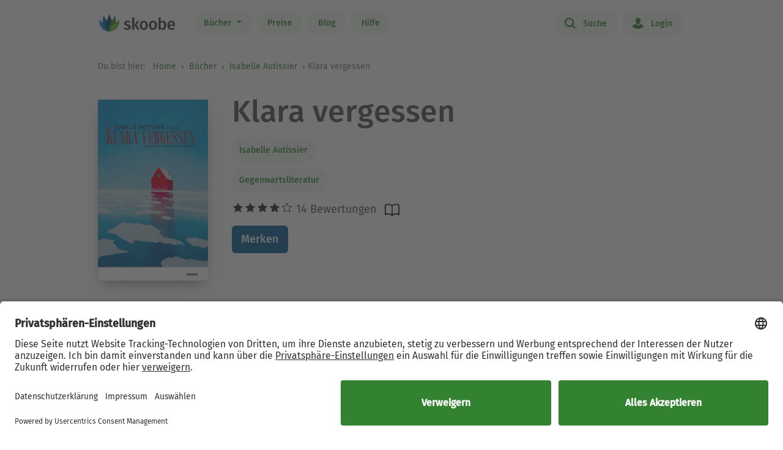

--- FILE ---
content_type: text/html; charset=UTF-8
request_url: https://www.skoobe.de/books/isabelle-autissier/klara-vergessen
body_size: 10615
content:
<!DOCTYPE html>
<html lang="de">

<head 
prefix="og: http://ogp.me/ns#
fb: http://ogp.me/ns/fb#
book: http://ogp.me/ns/book#"
>
<meta charset="utf-8">
<title>Klara vergessen von Isabelle Autissier - eBook | Skoobe</title>
<meta name="apple-mobile-web-app-capable" content="yes" />
<meta name="theme-color" content="#328232" />
<meta name="msapplication-navbutton-color" content="#328232" />
<meta name="apple-mobile-web-app-status-bar-style" content="black-translucent" />
<meta http-equiv="X-UA-Compatible" content="IE=edge" />




<meta name="robots" content="index, noarchive" />
<meta name="description" content="Klara vergessen: Buch jetzt bei Skoobe ausleihen und unbegrenzt direkt auf Smartphone & Tablet lesen." />
<meta name="keywords" content="Klara vergessen von Isabelle Autissier, Klara vergessen ebook, Klara vergessen ausleihen, Klara vergessen online lesen, Klara vergessen leseprobe, Klara vergessen rezension, Klara vergessen kommentare, Klara vergessen meinungen, scoobe, skoope, skoob, skobe, skobbe, skobee, skooobe, scooby, skoobr"/>
<meta name="viewport" content="width=device-width, initial-scale=1.0 maximum-scale=1.0 user-scalable=no" />

<meta property="og:site_name" content="www.skoobe.de" />
<meta property="og:title" content="Klara vergessen von Isabelle Autissier - eBook | Skoobe" />
<meta property="og:image" content="https://nomad-prod-open.skoobenet.de/open/cover/722yEbj1uqWxusyl3EChjc?size=178x258&amp;type=image"/>
<meta property="og:url" content="http://www.skoobe.de/books/isabelle-autissier/klara-vergessen" />
<meta property="og:type" content="article" />
<meta property="og:description" content="Klara vergessen: Buch jetzt bei Skoobe ausleihen und unbegrenzt direkt auf Smartphone & Tablet lesen."/>
<meta property="fb:admins" content="1654624304" />
<meta property="fb:app_id" content="319417211423012" />

<script type="application/ld+json">

{
"@context": "https://schema.org",
"@type": "Book",
"name": "Klara vergessen",
"image": [
"https://nomad-prod-open.skoobenet.de/open/cover/722yEbj1uqWxusyl3EChjc?size=696x696&amp;type=image"
],
"@id": "http://www.skoobe.de/books/isabelle-autissier/klara-vergessen",
"description": "",
"abstract": "Murmansk, n\u00f6rdlich des Polarkreises. Zum ersten Mal kehrt Juri, der l\u00e4ngst als Ornithologe in Nordamerika lebt, in seine Heimat zur\u00fcck. Sein Vater Rubin liegt im Sterben, lediglich das R\u00e4tsel um Juris Gro\u00dfmutter Klara \u2013 eine Wissenschaftlerin zur Zeit Stalins, die vor den Augen des damals vierj\u00e4hrigen Rubin verhaftet wurde \u2013 h\u00e4lt ihn am Leben. Klaras Verschwinden und eine Jugend voller Entbehrungen haben aus Rubin einen unerbittlichen Fischer und hartherzigen Vater gemacht, der seinen ungeliebten Sohn nun in einem letzten Aufeinandertreffen um Hilfe bittet: Er soll herausfinden, was mit Klara passiert ist. Und schlie\u00dflich st\u00f6\u00dft Juri auf eine Wahrheit, die ihm vor Augen f\u00fchrt, wie eng alle drei Schicksale \u2013 sein eigenes, Klaras und Rubins \u2013 miteinander verkn\u00fcpft sind \u2026 Ein gro\u00dfes menschliches Abenteuer und eine famili\u00e4re Spurensuche, voll von spektakul\u00e4ren Beschreibungen einer wilden Natur, packend erz\u00e4hlt von Bestsellerautorin Isabelle Autissier.",

"aggregateRating": {
"@type": "AggregateRating",
"ratingValue": "4.21429",
"ratingCount": "14"
},


"author": {
"@type": "Person",
"name": "Isabelle Autissier"
},

"url": "http://www.skoobe.de/books/isabelle-autissier/klara-vergessen"
}

</script>

<meta name="google-site-verification" content="VOqZNeAbbZQandgDG1sLMaWZePYWHCs2jByrXYcagyc" />

<meta name="twitter:url" content="http://www.skoobe.de/books/isabelle-autissier/klara-vergessen" />
<meta name="twitter:title" content="Klara vergessen von Isabelle Autissier - eBook | Skoobe" />
<meta name="twitter:description" content="Klara vergessen: Buch jetzt bei Skoobe ausleihen und unbegrenzt direkt auf Smartphone & Tablet lesen." />

<meta property="og:type" content="website" />

<meta property="al:ios:url" content="skoobe://book/722yEbj1uqWxusyl3EChjc?home=1&amp;tab=library" />
<meta property="al:android:url" content="skoobe://book/722yEbj1uqWxusyl3EChjc?home=1&amp;tab=library">
<meta name="twitter:card" content="app">
<meta name="twitter:site" content="@skoobe_de">
<meta name="twitter:creator" content="@skoobe_de">
<meta name="twitter:image:src" content="https://nomad-prod-open.skoobenet.de/open/cover/722yEbj1uqWxusyl3EChjc?size=178x258&amp;type=image">
<meta name="twitter:domain" content="www.skoobe.de">
<meta name="twitter:app:name:iphone" content="Skoobe">
<meta name="twitter:app:name:ipad" content="Skoobe">
<meta name="twitter:app:name:googleplay" content="Skoobe">
<meta name="twitter:app:url:iphone" content="skoobe://book/722yEbj1uqWxusyl3EChjc?home=1&amp;tab=library">
<meta name="twitter:app:url:ipad" content="skoobe://book/722yEbj1uqWxusyl3EChjc?home=1&amp;tab=library">
<meta name="twitter:app:url:googleplay" content="skoobe://book/722yEbj1uqWxusyl3EChjc?home=1&amp;tab=library">

<meta name="twitter:image" content="https://nomad-prod-open.skoobenet.de/open/cover/722yEbj1uqWxusyl3EChjc?size=178x258&amp;type=image" />

<link rel="canonical" href="http://www.skoobe.de/books/isabelle-autissier/klara-vergessen" />

<meta name="apple-itunes-app" content="app-id=425361265, app-argument=skoobe://book/722yEbj1uqWxusyl3EChjc?home=1&amp;tab=library">
<link rel="apple-touch-icon" href="/static/v/1cd997cde4c04c7cfb1cebd98de856fafd8e0a0fbb4813d94e9b70bf84bfce2b.png" />
<link rel="apple-touch-icon" sizes="60x60" href="/static/v/a351510b2685560245a443e6f6ba0c78d4d76ec2cad8afc101090a1af47c3edd.png" />
<link rel="apple-touch-icon" sizes="76x76" href="/static/v/56c37a7840ef0f1ec9d4210f69dbcad5d7cb90b9bc95b0c982951712e340a7be.png" />
<link rel="apple-touch-icon" sizes="120x120" href="/static/v/6a12d30a81961bbd2db5e59751c82c181f0865565f36c67c9fd20e300617b8df.png" />
<link rel="apple-touch-icon" sizes="152x152" href="/static/v/62b81c57602f614769978a87d4579988fceb06367319821222acf4a96f533449.png" />
<link rel="apple-touch-icon" sizes="180x180" href="/static/v/1cd997cde4c04c7cfb1cebd98de856fafd8e0a0fbb4813d94e9b70bf84bfce2b.png" />
<link rel="apple-touch-icon-precomposed" href="/static/v/f89aefe107fb8a103231d7c6ba69cf76970921b06fa163444393349a255bb16c.png" />
<link rel="icon" type="image/vnd.microsoft.icon" href="/static/v/b8452b840facd665b463770ea1abc91c0c7562c098c4d9e1eb638b5e29b73634.ico">
<link rel="shortcut icon" sizes="128x128" href="/static/v/bb2af77e2278668bd093f832f836360fa22c59ee0862c224f62e22a295db5ab8.png">
<link rel="shortcut icon" type="image/x-icon" href="/static/v/b8452b840facd665b463770ea1abc91c0c7562c098c4d9e1eb638b5e29b73634.ico">
<meta name="twitter:app:id:iphone" content="425361265">
<meta name="twitter:app:id:ipad" content="425361265">
<meta name="twitter:app:id:googleplay" content="net.skoobe.reader">

<meta property="al:ios:app_store_id" content="425361265" />
<meta property="al:ios:app_name" content="Skoobe" />
<meta property="al:android:package" content="net.skoobe.reader">
<meta property="al:android:app_name" content="Skoobe">


<link href="/static/v/e59f650a6378e3b1017f41b05c7baeac3ceb20e99c96ad964ff14df78a9863ba.css" rel="stylesheet" />
<link href="/static/v/b04c2feac96567e47ef5be56afa937ff5d91b0e0da614d4be66f9af71585b896.css" rel="stylesheet" />



<link rel="stylesheet" href="/static/v/b73f07d33335d8fa99343aac42fe4021a28c5441ceef221ab2b5f0604c154522.css"/>


<script type="text/javascript" src="/static/v/3bf09f328a73ac4df0a60a1ed17d50da4c301ebbf818b6899304cb19c214a9d5.js" defer></script>



<link rel="stylesheet" href="/static/v/12f8441dee6c59577e87a07fa451f7bb8c56b7f120c54fb3237638cb70416a7b.css" />



<!-- Google Tag Manager -->
<script>(function(w,d,s,l,i){w[l]=w[l]||[];w[l].push({'gtm.start':
new Date().getTime(),event:'gtm.js'});var f=d.getElementsByTagName(s)[0],
j=d.createElement(s),dl=l!='dataLayer'?'&l='+l:'';j.async=true;j.src=
'https://www.googletagmanager.com/gtm.js?id='+i+dl;f.parentNode.insertBefore(j,f);
})(window,document,'script','dataLayer','GTM-CQC27');</script>
<!-- End Google Tag Manager -->

<script>

var pixelRatio = "normal";
if(typeof window.devicePixelRatio !== 'undefined') {
pixelRatio = (window.devicePixelRatio >= 1.5) ? "high" : "normal";
}
dataLayer.push({
"pixel_ratio": pixelRatio
});






var width = window.innerWidth || document.documentElement.clientWidth || document.getElementsByTagName('body')[0].clientWidth;
var grid = '';
if (width < 590) {
grid = 'extra small';
}
else if (width >= 590 && width < 960) {
grid = 'small';
}
else if (width >= 960 && width < 1280) {
grid = 'medium';
}
else if (width >= 1280) {
grid = 'large';
}
dataLayer.push({
"page_width": grid
});


dataLayer.push({
'book_title': 'Klara vergessen',
'book_identifier': '722yEbj1uqWxusyl3EChjc',
'contentGroup': 'Book Info'
});

</script>

<script src="https://af65e219635b44789d63a04760d1112e.js.ubembed.com" async></script>
</head>
<body
class="country-DE books-detail"
>
<a href="#main-content" class="skip-link">Zum Hauptinhalt springen</a>

<!-- Google Tag Manager (noscript) -->
<noscript><iframe src="https://www.googletagmanager.com/ns.html?id=GTM-CQC27"
height="0" width="0" style="display:none;visibility:hidden"></iframe></noscript>
<!-- End Google Tag Manager (noscript) -->



<nav class="navbar navbar-expand-lg fixed-top bg-white" role="navigation">
<div class="container">
<a id="top_skoobe_logo" class="navbar-brand" href="/">
<img src="/static/v/703f44742c859c546eb7acf2a27b89ede961f3b546834d36406b6b925ec369bf.png" alt="Skoobe" height="40" width="127" />
</a>
<button class="navbar-toggler" type="button" data-bs-toggle="offcanvas" data-bs-target="#offcanvasContent" aria-controls="offcanvasContent" aria-label="Open menu">
<span class="navbar-toggler-icon"></span>
</button>
<div class="offcanvas offcanvas-end" tabindex="-1" id="offcanvasContent" aria-label="Hauptnavigation">
<div class="offcanvas-header">
<button type="button" class="btn-close text-reset" data-bs-dismiss="offcanvas" aria-label="Close"></button>
</div>
<div class="offcanvas-body">
<ul class="navbar-nav me-auto mb-2 mb-lg-0">
<li class="dropdown menu-item pull-left">
<a href="/books" class="dropdown-toggle first-link nav-link btn btn-outline-primary" data-bs-toggle="dropdown">Bücher <b class="caret"></b></a>
<ul class="dropdown-menu">
<li><a href="/books" class="btn btn-outline-primary">Empfehlungen</a></li>





<li><a href="/books/entdecken" class="btn btn-outline-primary">Themenwelten</a></li>


<li><a href="/books/spiegel-bestseller" class="btn btn-outline-primary">SPIEGEL Bestseller</a></li>


<li><a href="/books/belletristik" class="btn btn-outline-primary">Romane</a></li>


<li><a href="/books/sachbuch" class="btn btn-outline-primary">Sachbuch</a></li>


<li><a href="/books/ratgeber" class="btn btn-outline-primary">Ratgeber</a></li>


<li><a href="/books/kinder-jugend" class="btn btn-outline-primary">Kinder &amp; Jugend</a></li>


<li><a href="/books/skoobe-exklusiv" class="btn btn-outline-primary">Skoobe Exklusiv</a></li>


<li><a href="/books/top-serien-fantasy-sci-fi" class="btn btn-outline-primary">Top Serien Fantasy &amp; Sci-Fi</a></li>


<li><a href="/books/top-serien-jugend" class="btn btn-outline-primary">Top Serien Jugend</a></li>


<li><a href="/books/top-serien-kinder" class="btn btn-outline-primary">Top Serien Kinder</a></li>


<li><a href="/books/top-serien-romantik" class="btn btn-outline-primary">Top Serien Romantik</a></li>


<li><a href="/books/top-serien-spannung" class="btn btn-outline-primary">Top Serien Spannung</a></li>


</ul>
</li>
<li class="pull-left menu-item"><a href="/become-a-member" class="nav-link btn btn-outline-primary">Preise</a></li>
<li class="pull-left menu-item"><a href="/blog" class="nav-link btn btn-outline-primary">Blog</a></li>
<li class="pull-left menu-item"><a href="/help" class="nav-link btn btn-outline-primary">Hilfe</a></li>
</ul>
<hr class="horizontal-line" aria-hidden="true">
<ul class="navbar-nav">
<li class="pull-right menu-item"><a href="/searchpage" class="nav-link btn btn-outline-primary"><span class="icon icon-search"></span> Suche</a></li>
<li class="pull-right menu-item">

<a href="/login" class="nav-link btn btn-outline-primary  visible-unregistered"><span class="icon icon-login"></span> Login</a>

</li>
<li class="pull-right menu-item d-none visible-registered-non-paying visible-registered-paying">
<a class="account nav-link btn btn-outline-primary" href="/account" title="Mein Konto"><span class="icon icon-login"></span> Mein Konto</a>
</li>
<li class="pull-right menu-item d-none visible-registered-non-paying visible-registered-paying">
<a href="/logout" class="nav-link btn btn-outline-primary logout-button"><span class="icon icon-logout"></span> Logout</a>
</li>
</ul>
</div>
</div>
</div>
</nav>


<main id="main-content" class="main-content">
<section class="jumbotron no-padding message-area-section">
<div class="container">
<div class="row">
<div class="message-area col-sm-10 col-sm-offset-1"></div>
</div>
</div>
</section>

<nav class="breadcrumb-section" aria-label="breadcrumb">
<div class="container breadcrumb-container">
<span class="first-text">Du bist hier:&nbsp;</span>
<ol class="breadcrumb">
<li><a href="/">Home</a></li>

<li class="">
     <a href="/books">Bücher</a>    
</li>


<li>

<a href="/books/isabelle-autissier" tabindex="0">


Isabelle Autissier

</a>
</li>

<li>Klara vergessen</li>

</ol>
</div>
</nav>





<section class="jumbotron no-padding first" aria-label='Buchdetails'>




<div class="container book-description-container text-center">
<div class="row flex-column flex-sm-row">



<div class="cover main col-auto ps-0 pe-0" text-center ">
<a style="max-width: 180px;"
onclick="_tryToOpenSkoobe();">

<img class="center-block mt-sections" src="https://nomad-prod-open.skoobenet.de/open/cover/722yEbj1uqWxusyl3EChjc?size=280x410&amp;type=image" alt="Klara vergessen" title="Klara vergessen" style="max-width:180px;"/>
</a>
</div>

<div class="author-container col book-tabs">

<h1>Klara vergessen</h1>

<div class="spacer-m"></div>
 
<p class="tags mt-2 mb-0">

<a class="nav-link" style="margin-left: 0px;" href="/books/isabelle-autissier">Isabelle Autissier</a>

</p>
<p class="tags category mt-0 mb-2">
  
<a class="nav-link" style="margin-left: 0px;" href="/books/lebenswege">
Gegenwartsliteratur
</a>
 
</p>

<div class="rating-media-type-container mb-2 mb-md-0">
<div class="rating">
<div class="stars" aria-label='Mit 4.21429 von 5 Sternen bewertet'>
 
<i class="icon icon-star rated" aria-hidden="true"></i><i class="icon icon-star rated" aria-hidden="true"></i><i class="icon icon-star rated" aria-hidden="true"></i><i class="icon icon-star rated" aria-hidden="true"></i><i class="icon icon-star" aria-hidden="true"></i>
14 Bewertungen

</div>
<span class="schema">4.21429</span>
</div>
<div class="media_type">

<img src="/static/images/book/book-reader.svg" alt="Book-reader icon" width="24" height="24" aria-hidden="true" />

</div>
</div>
<div>



<form id="markBookForm" class="booklist-form book-save " method="POST" action="/markbook?book_id=722yEbj1uqWxusyl3EChjc&next=/books/isabelle-autissier/klara-vergessen">
<input type="hidden" name="_xsrf" value="2|ed8a0b46|132fcca337251828580730513996cf44|1768358732"/>
<input type="hidden" name="book_id" value="722yEbj1uqWxusyl3EChjc"/>

<button type="submit" class="btn btn-primary bookmark">Merken</button>

</form>



</div>
</div>
</div>


<div class="spacer-xl"></div>
<div class="mt-x3">



<div class="reg-box text-left visible-unregistered row" style="padding: 25px 25px 25px 30px;">
<div class="col-md-8 col-sm-12">

<p>Entdecke diesen und 500.000 weitere Titel mit der Flatrate von Skoobe. Ab 12,99 € im Monat.</p>

</div>
<div class="col-md-4 col-sm-12 text-center text-lg-end">


<a rel="nofollow" href="/become-a-member" class="btn btn-lg btn-primary btn-less-padding mt-3 mt-lg-0">Teste 30 Tage kostenlos</a>


<div class="spacer-l d-block d-md-none"></div>
</div>


</div>

</div>

</div>

</section>

<section class="jumbotron pb-2" aria-label='Buchbeschreibung'>
<div class="container">
<div data-limit-height="100" class="limit-height normal-text text-left desc-box">

<div>
<h2 class="text-center">
Beschreibung zu „Klara vergessen“</h2>
<div class="book-description-text">
<div class="collapsed" aria-hidden="false">
Murmansk, nördlich des Polarkreises. Zum ersten Mal kehrt Juri, der längst als Ornithologe in Nordamerika lebt, in seine Heimat zurück. Sein Vater Rubin liegt im Sterben, lediglich das Rätsel um Juris
</div>
<div class="full" aria-hidden="true">
Murmansk, nördlich des Polarkreises. Zum ersten Mal kehrt Juri, der längst als Ornithologe in Nordamerika lebt, in seine Heimat zurück. Sein Vater Rubin liegt im Sterben, lediglich das Rätsel um Juris Großmutter Klara – eine Wissenschaftlerin zur Zeit Stalins, die vor den Augen des damals vierjährigen Rubin verhaftet wurde – hält ihn am Leben. Klaras Verschwinden und eine Jugend voller Entbehrungen haben aus Rubin einen unerbittlichen Fischer und hartherzigen Vater gemacht, der seinen ungeliebten Sohn nun in einem letzten Aufeinandertreffen um Hilfe bittet: Er soll herausfinden, was mit Klara passiert ist. Und schließlich stößt Juri auf eine Wahrheit, die ihm vor Augen führt, wie eng alle drei Schicksale – sein eigenes, Klaras und Rubins – miteinander verknüpft sind … Ein großes menschliches Abenteuer und eine familiäre Spurensuche, voll von spektakulären Beschreibungen einer wilden Natur, packend erzählt von Bestsellerautorin Isabelle Autissier.
</div>
</div>
</div>


<p class="text-center book-tabs">
<button class="more hidden nav-link" tabindex="0" aria-expanded="false" aria-hidden="false"
aria-label='Buchbeschreibung erweitern' onclick="toggleDescription(true)">
Mehr lesen
</button>
<button class="less d-inline nav-link" tabindex="-1" aria-expanded="false" aria-hidden="true"
aria-label='Buchbeschreibung reduzieren' onclick="toggleDescription(false)">
Ausblenden
</button>
</p>
</div>
</div>
</section>

<section class="jumbotron no-padding book-publish-details" aria-label='Buchveröffentlichungsdetails'>
<div class="container">
<hr aria-hidden="true">
<div class="book-meta-table" role="list">








<div role="listitem">
<div>
<p>Verlag: </p>
</div>
<div class="fw-bold">mareverlag</div>
</div>


<div role="listitem">
<div>
<p>Veröffentlicht: </p>
</div>
<div class="fw-bold">2020</div>
</div>



<div role="listitem">
<div>
<p>Druckseiten: </p>
</div>
<div class="fw-bold">ca. 217</div>
</div>


<div role="listitem">
<div>
<p>Sprache: </p>
</div>
<div class="fw-bold">Deutsch</div>
</div>

<div role="listitem">
<div>
<p>Medientyp: </p>
</div>
<div class="fw-bold">eBook</div>
</div>
</div>
<hr aria-hidden="true">
</div>
</section>
<section class="jumbotron no-padding book-accessibility-info" aria-label='Barrierefreiheitsinformationen'>
<div class="container">
<div class="row flex-column flex-md-row" style="margin-left: 0; margin-right: 0;">
<div class="col ps-0 pe-0 mt-2">
<h2 class="mt-0">Barrierefreiheitsinformationen</h2>

<p>Keine Information zur Barrierefreiheit bekannt</p>

</div>
<div class="col ps-0 pe-0 mt-2">

</div>
</div>

<div class="modal fade" id="accessibilityModal" tabindex="-1" aria-labelledby="accessibilityModalLabel" aria-modal="true" role="dialog">
<div class="modal-dialog" style="padding: 5px;">
<div class="modal-content rounded-2">
<div class="modal-header pb-0 pt-2 px-2 px-md-4">
<h5 class="modal-title fs-4 fw-normal" id="accessibilityModalLabel">Barrierefreiheit</h5>
<button type="button" class="btn-close" style="filter: brightness(0);" data-bs-dismiss="modal" aria-label="Close"></button>
</div>
<hr class="mb-2 mt-1">
<div class="modal-body px-2 px-md-4 pt-2">
<div class="text-dark">
<h2 class="mt-0">Barrierefreiheitsinformationen</h2>

<p>Keine Information zur Barrierefreiheit bekannt</p>


</div>
</div>
</div>
</div>
</div>
<hr aria-hidden="true">
</div>
</section>


<section class="jumbotron no-padding mt-x5 comments-section" aria-label='Leserkommentare'>
<div class="container text-center">
<div class="row">
<div class="col-md-12">
<h2>1 Kommentar zu „Klara vergessen“
</h2>
</div>
<div class="col-md-12 comments emoji-hack">
<div class="text-left" id="comments">
 
<div class="comment">
<div class="rating">

<i class="icon icon-star rated"></i><i class="icon icon-star rated"></i><i class="icon icon-star rated"></i><i class="icon icon-star rated"></i><i class="icon icon-star"></i>
<span class="author">
<small class="gray"> <span>Gloria Mennekes</span> – 21.07.2024 </small>
</span>
<div class="dropdown pull-right comment-dropdown">
<a
href="#"
id="dropdownMenu1"
data-bs-toggle="dropdown"
aria-haspopup="true"
aria-expanded="true"
aria-label='Menü für Kommentaraktionen öffnen'
><i class="fa fa-ellipsis-h"></i>
</a>
<ul class="dropdown-menu" aria-labelledby="dropdownMenu1">
 
 
<li><a href="/comments/722yEbj1uqWxusyl3EChjc/4998535903498/report" target="_blank">Kommentar melden</a></li>
   
<li><a href="https://support.skoobe.de/hc/de/articles/12369775550492-Unangemessene-Kommentare-melden-Digital-Services-Act-2024" target="_blank">Weitere Informationen</a></li>

</ul>
</div>
</div>
<div data-limit-height="100" class="text desc-box limit-height">

<div>erschütternd, teilweise brutal, und am Ende fehlt irgendwie etwas. Trotzdem sehr lesenswert.</div>
<p class="text-center book-tabs">
<button class="more nav-link hidden">Mehr lesen</button>
<button class="less d-inline nav-link hidden">Ausblenden</button>
</p>
</div>
<div class="spacer-xl"></div>
</div>
 

</div>
</div>
</div>

</div>
</section>


<section class="jumbotron mt-x5 similar-section" aria-label='Ähnliche Bücher'>
<div class="container text-center">
<div class="row">
<div class="col-md-12">
<h2>Ähnliche Titel wie „Klara vergessen“</h2>
</div>
</div>
<div class="book-rows row">
<div class="col-md-12 scroll-slider-container">
<span class="icon icon-arrow-left scroll-button hidden" data-direction="left"
aria-label='Zurück' aria-hidden="true"></span>
<span class="icon icon-arrow-right scroll-button" data-direction="right" role="button" aria-label='Weiter'
aria-hidden="true"></span>
<div class="cover-rows scroll-slider p-1">
<div class="cover-row similar-row">



<a href="/books/sarah-jio/zimtsommer-roman" class="cover">
<div class="cover-image cover-image-series"
title="Sarah Jio: Zimtsommer &#9733;&#9733;&#9733;&#9733;">
<img src="https://nomad-prod-open.skoobenet.de/open/cover/07LU5YLbl4soateilQbckM?size=136x197&amp;type=image"
alt="Sarah Jio: Zimtsommer &#9733;&#9733;&#9733;&#9733;"
aria-hidden="true" />
</div>
<div class="cover-description">
<div class="title">Zimtsommer</div>
<div class="author">Sarah Jio</div>
<div class="rating">
<div class="stars"
aria-label='Mit 4.4 von 5 Sternen bewertet'>
<i
class="icon icon-star rated"
aria-hidden="true"></i><i
class="icon icon-star rated"
aria-hidden="true"></i><i
class="icon icon-star rated"
aria-hidden="true"></i><i
class="icon icon-star rated"
aria-hidden="true"></i><i
class="icon icon-star"
aria-hidden="true"></i>
</div>
</div>
</div>
</a>



<a href="/books/philipp-meyer/der-erste-sohn-roman" class="cover">
<div class="cover-image cover-image-series"
title="Philipp Meyer: Der erste Sohn &#9733;&#9733;&#9733;&#9733;">
<img src="https://nomad-prod-open.skoobenet.de/open/cover/0pypao7WiiHCZQO5OElQak?size=136x197&amp;type=image"
alt="Philipp Meyer: Der erste Sohn &#9733;&#9733;&#9733;&#9733;"
aria-hidden="true" />
</div>
<div class="cover-description">
<div class="title">Der erste Sohn</div>
<div class="author">Philipp Meyer</div>
<div class="rating">
<div class="stars"
aria-label='Mit 4.02609 von 5 Sternen bewertet'>
<i
class="icon icon-star rated"
aria-hidden="true"></i><i
class="icon icon-star rated"
aria-hidden="true"></i><i
class="icon icon-star rated"
aria-hidden="true"></i><i
class="icon icon-star rated"
aria-hidden="true"></i><i
class="icon icon-star"
aria-hidden="true"></i>
</div>
</div>
</div>
</a>



<a href="/books/anneke-mohn/apfelrosenzeit" class="cover">
<div class="cover-image cover-image-series"
title="Anneke Mohn: Apfelrosenzeit &#9733;&#9733;&#9733;&#9733;">
<img src="https://nomad-prod-open.skoobenet.de/open/cover/18YxEKyDOy2RCBDbo6yEex?size=136x197&amp;type=image"
alt="Anneke Mohn: Apfelrosenzeit &#9733;&#9733;&#9733;&#9733;"
aria-hidden="true" />
</div>
<div class="cover-description">
<div class="title">Apfelrosenzeit</div>
<div class="author">Anneke Mohn</div>
<div class="rating">
<div class="stars"
aria-label='Mit 3.9375 von 5 Sternen bewertet'>
<i
class="icon icon-star rated"
aria-hidden="true"></i><i
class="icon icon-star rated"
aria-hidden="true"></i><i
class="icon icon-star rated"
aria-hidden="true"></i><i
class="icon icon-star rated"
aria-hidden="true"></i><i
class="icon icon-star"
aria-hidden="true"></i>
</div>
</div>
</div>
</a>



<a href="/books/edgar-rai/naechsten-sommer-roman" class="cover">
<div class="cover-image cover-image-series"
title="Edgar Rai: Nächsten Sommer &#9733;&#9733;&#9733;&#9733;">
<img src="https://nomad-prod-open.skoobenet.de/open/cover/1f7jssDb8XywGNQmPFBMvU?size=136x197&amp;type=image"
alt="Edgar Rai: Nächsten Sommer &#9733;&#9733;&#9733;&#9733;"
aria-hidden="true" />
</div>
<div class="cover-description">
<div class="title">Nächsten Sommer</div>
<div class="author">Edgar Rai</div>
<div class="rating">
<div class="stars"
aria-label='Mit 4.32787 von 5 Sternen bewertet'>
<i
class="icon icon-star rated"
aria-hidden="true"></i><i
class="icon icon-star rated"
aria-hidden="true"></i><i
class="icon icon-star rated"
aria-hidden="true"></i><i
class="icon icon-star rated"
aria-hidden="true"></i><i
class="icon icon-star"
aria-hidden="true"></i>
</div>
</div>
</div>
</a>



<a href="/books/john-banville/die-see-roman" class="cover">
<div class="cover-image cover-image-series"
title="John Banville: Die See &#9733;&#9733;&#9733;&#9733;">
<img src="https://nomad-prod-open.skoobenet.de/open/cover/1gnWX5vpjVX9P5BxEYAX8W?size=136x197&amp;type=image"
alt="John Banville: Die See &#9733;&#9733;&#9733;&#9733;"
aria-hidden="true" />
</div>
<div class="cover-description">
<div class="title">Die See</div>
<div class="author">John Banville</div>
<div class="rating">
<div class="stars"
aria-label='Mit 3.8 von 5 Sternen bewertet'>
<i
class="icon icon-star rated"
aria-hidden="true"></i><i
class="icon icon-star rated"
aria-hidden="true"></i><i
class="icon icon-star rated"
aria-hidden="true"></i><i
class="icon icon-star rated"
aria-hidden="true"></i><i
class="icon icon-star"
aria-hidden="true"></i>
</div>
</div>
</div>
</a>



<a href="/books/christa-hein/der-glasgarten" class="cover">
<div class="cover-image cover-image-series"
title="Christa Hein: Der Glasgarten &#9733;&#9733;&#9733;">
<img src="https://nomad-prod-open.skoobenet.de/open/cover/1oKVRh1LCofbZPhNHPksgX?size=136x197&amp;type=image"
alt="Christa Hein: Der Glasgarten &#9733;&#9733;&#9733;"
aria-hidden="true" />
</div>
<div class="cover-description">
<div class="title">Der Glasgarten</div>
<div class="author">Christa Hein</div>
<div class="rating">
<div class="stars"
aria-label='Mit 3.31646 von 5 Sternen bewertet'>
<i
class="icon icon-star rated"
aria-hidden="true"></i><i
class="icon icon-star rated"
aria-hidden="true"></i><i
class="icon icon-star rated"
aria-hidden="true"></i><i
class="icon icon-star"
aria-hidden="true"></i><i
class="icon icon-star"
aria-hidden="true"></i>
</div>
</div>
</div>
</a>



<a href="/books/marcia-rose/im-haus-des-vaters" class="cover">
<div class="cover-image cover-image-series"
title="Marcia Rose: Im Haus des Vaters &#9733;&#9733;&#9733;&#9733;">
<img src="https://nomad-prod-open.skoobenet.de/open/cover/1tp5HwJr1GZbYGJRYupyC1?size=136x197&amp;type=image"
alt="Marcia Rose: Im Haus des Vaters &#9733;&#9733;&#9733;&#9733;"
aria-hidden="true" />
</div>
<div class="cover-description">
<div class="title">Im Haus des Vaters</div>
<div class="author">Marcia Rose</div>
<div class="rating">
<div class="stars"
aria-label='Mit 3.83929 von 5 Sternen bewertet'>
<i
class="icon icon-star rated"
aria-hidden="true"></i><i
class="icon icon-star rated"
aria-hidden="true"></i><i
class="icon icon-star rated"
aria-hidden="true"></i><i
class="icon icon-star rated"
aria-hidden="true"></i><i
class="icon icon-star"
aria-hidden="true"></i>
</div>
</div>
</div>
</a>



<a href="/books/kristin-marja-baldursdottir/hinter-fremden-tueren-roman" class="cover">
<div class="cover-image cover-image-series"
title="Kristín Marja Baldursdóttir: Hinter fremden Türen &#9733;&#9733;&#9733;&#9733;">
<img src="https://nomad-prod-open.skoobenet.de/open/cover/2NzZyq9WJQIvhczqCXjy7O?size=136x197&amp;type=image"
alt="Kristín Marja Baldursdóttir: Hinter fremden Türen &#9733;&#9733;&#9733;&#9733;"
aria-hidden="true" />
</div>
<div class="cover-description">
<div class="title">Hinter fremden Türen</div>
<div class="author">Kristín Marja Baldursdóttir</div>
<div class="rating">
<div class="stars"
aria-label='Mit 3.73684 von 5 Sternen bewertet'>
<i
class="icon icon-star rated"
aria-hidden="true"></i><i
class="icon icon-star rated"
aria-hidden="true"></i><i
class="icon icon-star rated"
aria-hidden="true"></i><i
class="icon icon-star rated"
aria-hidden="true"></i><i
class="icon icon-star"
aria-hidden="true"></i>
</div>
</div>
</div>
</a>



<a href="/books/anne-enright/das-familientreffen-roman" class="cover">
<div class="cover-image cover-image-series"
title="Anne Enright: Das Familientreffen &#9733;&#9733;">
<img src="https://nomad-prod-open.skoobenet.de/open/cover/3DU0mHH55aIJqA7E4cWplw?size=136x197&amp;type=image"
alt="Anne Enright: Das Familientreffen &#9733;&#9733;"
aria-hidden="true" />
</div>
<div class="cover-description">
<div class="title">Das Familientreffen</div>
<div class="author">Anne Enright</div>
<div class="rating">
<div class="stars"
aria-label='Mit 2.07143 von 5 Sternen bewertet'>
<i
class="icon icon-star rated"
aria-hidden="true"></i><i
class="icon icon-star rated"
aria-hidden="true"></i><i
class="icon icon-star"
aria-hidden="true"></i><i
class="icon icon-star"
aria-hidden="true"></i><i
class="icon icon-star"
aria-hidden="true"></i>
</div>
</div>
</div>
</a>



<a href="/books/kristin-marja-baldursdottir/die-eismalerin-roman" class="cover">
<div class="cover-image cover-image-series"
title="Kristín Marja Baldursdóttir: Die Eismalerin &#9733;&#9733;&#9733;&#9733;">
<img src="https://nomad-prod-open.skoobenet.de/open/cover/3g8q0LVFZiXmwDhh5agmzx?size=136x197&amp;type=image"
alt="Kristín Marja Baldursdóttir: Die Eismalerin &#9733;&#9733;&#9733;&#9733;"
aria-hidden="true" />
</div>
<div class="cover-description">
<div class="title">Die Eismalerin</div>
<div class="author">Kristín Marja Baldursdóttir</div>
<div class="rating">
<div class="stars"
aria-label='Mit 4.37374 von 5 Sternen bewertet'>
<i
class="icon icon-star rated"
aria-hidden="true"></i><i
class="icon icon-star rated"
aria-hidden="true"></i><i
class="icon icon-star rated"
aria-hidden="true"></i><i
class="icon icon-star rated"
aria-hidden="true"></i><i
class="icon icon-star"
aria-hidden="true"></i>
</div>
</div>
</div>
</a>

</div>
</div>
</div>
</div>
</div>
</section>



<section id="cta-try" class="jumbotron">
<div class="container text-center">
<div class="row">
<div class="spacer-xxl"></div>
</div>
<div class="row">
<div class="col-md-10 col-md-offset-1">
<div class="well well-lg">
<h2 class="h1">Lesen. Hören. Bücher erleben.</h2>
<a href="/become-a-member" class="btn btn-lg btn-primary" id="register_cta">
Jetzt kostenlos testen
</a>
<div class="spacer-xl"></div>
</div>
</div>
</div>
</div>
</section>



</main>





<script type="text/javascript">
var skoobe_detail = {};
skoobe_detail.cookie = "has_skoobe";
skoobe_detail.appstore_url = "https://itunes.apple.com/de/app/skoobe-e-books-leihen-statt/id425361265?mt=8&amp;uo=4&amp;utm_source%3Dskoobe%26utm_medium%3Dwebsite%26utm_term%3Dhttp%3A//www.skoobe.de/books/isabelle-autissier/klara-vergessen%26utm_content%3Dappstorebutton%26utm_campaign%3DDE%253ADownload%253AiOS%253ASkoobeWebsite";
skoobe_detail.is_mobile = 0;

skoobe_detail.book = "722yEbj1uqWxusyl3EChjc";
skoobe_detail.book_ratings_count = 14;
skoobe_detail.comments_count = 0;

skoobe_detail.comments_count = 0;
skoobe_detail.comments_loaded = 1;
skoobe_detail.loading_comments = false;


function _tryToOpenSkoobe() {
tryToOpenSkoobe("Hast Du die Skoobe-App bereits auf Deinem Gerät installiert?", "Ja, Buch öffnen", "App installieren");
}
</script>






<footer class="non-lp-footer">
<div id="footer-menu">
<div class="container footer-container text-left text-sm-center">
<div class="row footer-icons">
<div class="col-xs-12">
<div>
<h2 class="contact-header">Bleibe mit uns in Kontakt</h2>
<div class="spacer-l"></div>
</div>
<div>

<span>
<a class="d-flex d-sm-inline-block align-items-center" href="mailto:service@skoobe.de">
<span class="fas fa-at icon-lg"></span>
<span class="footer-link-text d-inline-block d-sm-inline">
<br class="d-none d-sm-block"/>service@skoobe.de
</span>
</a>
</span>
<span>
<a class="d-flex d-sm-inline-block align-items-center" href="https://www.facebook.com/skoobe.net" rel="nofollow" target="_blank" aria-label="Facebook page">
<span class="footer-icon fab fa-facebook-f icon-lg"></span>
<span class="footer-link-text d-inline-block d-sm-inline"><br class="d-none d-sm-block"/>skoobe.net</span>
</a>
</span>
<span>
<a class="d-flex d-sm-inline-block align-items-center" href="https://www.instagram.com/skoobe_de/" rel="nofollow" target="_blank" aria-label="Instagram page">
<span class="fab fa-instagram icon-lg"></span>
<span class="footer-link-text d-inline-block d-sm-inline"><br class="d-none d-sm-block"/>@skoobe_de</span>
</a>
</span>

</div>
</div>
</div>
<div class="row footer-links">

<div class="customers col-sm-4 col-md-3 col-xs-12 col-md-offset-2">
<h2 class="footer-link-header">Kunden</h2>
<div class="spacer-m"></div>



<a  href="/books">Bücher</a>




<a  href="/become-a-member">Preise</a>




<a  href="https://read.skoobe.de/app/">Skoobe App</a>




<a  href="https://read.skoobe.de/geschenk-gutscheine/">Geschenkgutscheine</a>




<a  href="/redeem-code">Code einlösen</a>




<a  href="/help">Hilfe</a>




<a  href="/accessibility">Barrierefreiheit</a>





<a href="/login">Login</a>





<a  href="/blog">Skoobe liest</a>


</div>

<div class="about-us col-sm-4 col-md-3 col-xs-12">
<h2 class="footer-link-header">Über uns</h2>
<div class="spacer-m"></div>



<a  href="/about-us">Über Skoobe</a>




<a  href="/jobs">Jobs</a>




<a  href="/press">Presse</a>




<a  href="/publishers">Verlage</a>




<a  href="/partners">Partnerprogramm</a>




<a  href="/geschenkgutscheine-unternehmen">Firmenkunden</a>


</div>

<div class="legal col-sm-4 col-md-3 col-xs-12">
<h2 class="footer-link-header">Rechtliches</h2>
<div class="spacer-m"></div>



<a rel="nofollow" href="/privacy">Datenschutz</a>




<a rel="nofollow" href="/tos">AGB</a>




<a rel="nofollow" href="/digital-data-act">Informationen nach Data Act</a>




<a rel="nofollow" href="/cancel-request">Abo kündigen</a>




<a rel="nofollow" href="/imprint">Impressum</a>


</div>

</div>
</div>
<div class="container-fluid text-center" id="copyright">
<div class="container">
<div class="row">
<div class="col-text">
<h2 class="footer-slogan">Immer ein gutes Buch</h2>
<div class="spacer-m"></div>
<img src="/static/images/logo-logo-bild-textmarke-negative.svg"
alt="Skoobe" width="135" height="30"/>
<br/><br/>
</div>

</div>
</div>
</div>
</div>
<div class="clearfix"></div>
</footer>



<section class="jumbotron no-padding cookie-notification-bar hidden">
<div class="container-fluid no-padding">
<div class="container">
<div class="row">
<div class="col-xs-9 col-sm-10 col-md-11 pr-mobile-0">
<span>Wir verwenden Cookies, um Inhalte zu personalisieren, Funktionen für soziale Medien anbieten zu können und die Zugriffe auf unsere Website zu analysieren. <a href="/privacy#10-cookies" target="_blank">Details ansehen</a>.</span>
</div>
<div class="col-xs-3 col-sm-2 col-md-1 spacer-semi-m pl-0 right-align-mobile">
<a class="btn btn-primary cookie-accept-button">OK</a>
</div>
</div>
</div>
</div>
</section>



<script>
window.WEBSITE_DOMAIN = 'skoobe.de';
</script>

 


<div class="device-xs visible-xs"></div>
<div class="device-sm visible-sm"></div>
<div class="device-md visible-md"></div>
<div class="device-lg visible-lg"></div>

</body>
</html>
